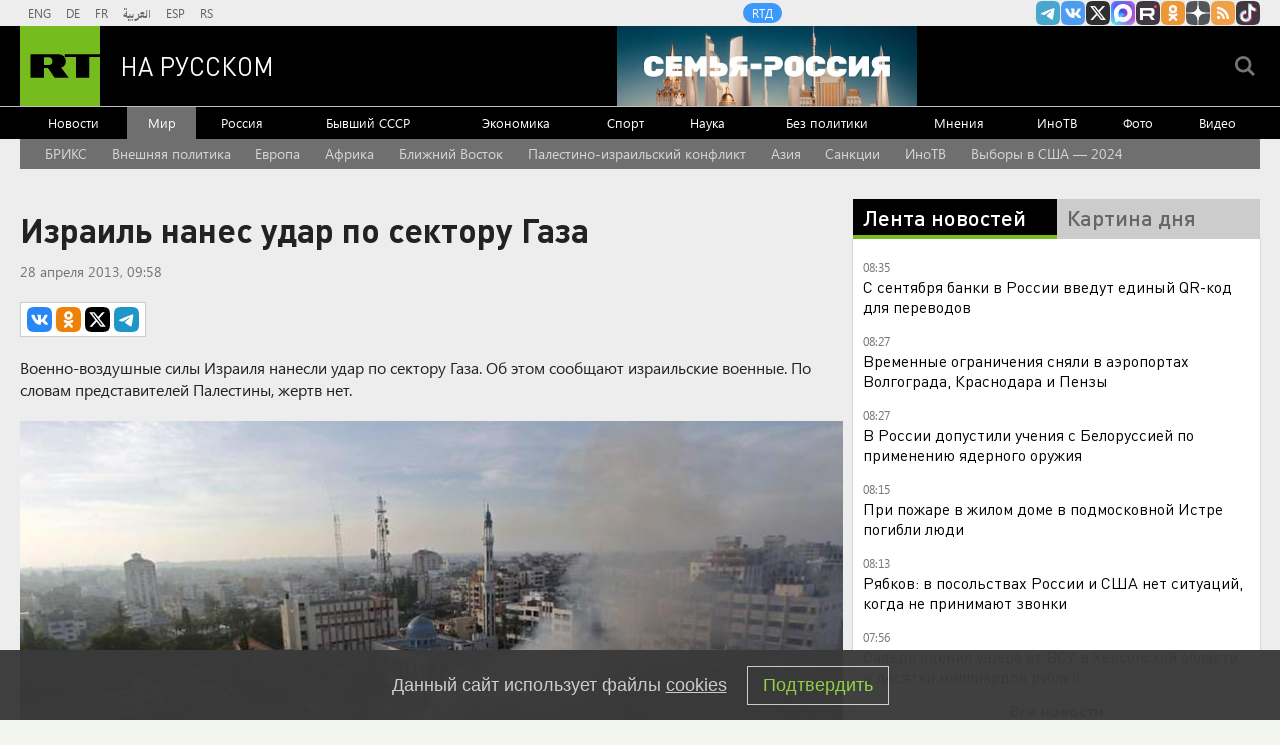

--- FILE ---
content_type: text/html; charset=UTF-8
request_url: https://russian.rt.com/article/8032
body_size: 17247
content:


        
                                                    <!DOCTYPE html><html prefix="og: http://ogp.me/ns#"  lang="ru"><head><meta charset="UTF-8"><meta name="msvalidate.01" content="36879475773792950F4872586A371571" /><meta name="apple-mobile-web-app-capable" content="no"><meta name="format-detection" content="telephone=yes"><meta name="viewport" content="width=device-width, initial-scale=1.0, user-scalable=yes"><meta name="HandheldFriendly" content="true"><meta name="MobileOptimzied" content="width"><meta http-equiv="cleartype" content="on"><meta name="navigation" content="tabbed" ><title>Израиль нанес удар по сектору Газа — РТ на русском</title><link rel="shortcut icon" href="/favicon.ico" type="image/x-icon" /><link rel="icon" href="/favicon.ico" type="image/x-icon" /><link rel="apple-touch-icon" href="/static/blocks/touch-icon/apple-touch-icon-precomposed.png"/><link rel="apple-touch-icon" sizes="72x72" href="/static/blocks/touch-icon/apple-touch-icon-72x72-precomposed.png" /><link rel="apple-touch-icon" sizes="114x114" href="/static/blocks/touch-icon/apple-touch-icon-114x114-precomposed.png" /><link rel="apple-touch-icon" sizes="144x144" href="/static/blocks/touch-icon/apple-touch-icon-144x144-precomposed.png" /><meta name="description" content="Израиль нанес удар по сектору Газа - Читайте подробнее на сайте РТ на русском." /><meta property="fb:pages" content="240228462761886" /><meta name="google-site-verification" content="GYFQiVoLOXGoiBZb6BPk_PoFj173iKc7_nZ1eG1k-x4"><meta property="og:site_name" content="RT на русском" /><meta property="og:locale" content="ru_RU" /><meta property="og:type" content="article" /><meta property="og:title" content="Израиль нанес удар по сектору Газа" /><meta property="og:url" content="https://russian.rt.com/article/8032" /><meta property="og:description" content="Военно-воздушные силы Израиля нанесли удар по сектору Газа. Об этом сообщают израильские военные. По словам представителей Палестины, жертв нет." /><link rel="amphtml" href="https://russian.rt.com/article/8032/amp"><meta name="twitter:title" content="Израиль нанес удар по сектору Газа" /><meta name="spotim:recommended_page" content="false"/><meta name="published_time_telegram" content="2013-04-28T09:58:35+04:00" /><meta property="og:image" content="https://mf.b37mrtl.ru/russian/images/5/2/9/529be6504f9ab187efa7f6713579ec0ef3bd0143_article.jpg"/><meta property="og:image:type" content="image/jpeg" /><meta property="og:image:width" content="840" /><meta property="og:image:height" content="450" /><meta name="twitter:image" content="https://mf.b37mrtl.ru/russian/images/5/2/9/529be6504f9ab187efa7f6713579ec0ef3bd0143_article.jpg" /><meta name="yandex-verification" content="7259b709c9950c63" /><meta name="twitter:site" content="@RT_russian" /><meta name="twitter:card" content="summary_large_image"><meta name="twitter:app:name:iphone" content="iphone" /><meta name="twitter:app:id:iphone" content="iphone" /><meta name="twitter:app:url:iphone" content="url" /><meta name="twitter:app:name:ipad" content="ipad" /><meta name="twitter:app:id:ipad" content="ipad" /><meta name="twitter:app:url:ipad" content="url" /><meta name="twitter:app:name:googleplay" content="googleplay" /><meta name="twitter:app:id:googleplay" content="googleplay" /><meta name="twitter:app:url:googleplay" content="googleplay" /><meta name="apple-itunes-app" content="app-id=649316948, app-argument=russianrtnews://articles/8032" /><script type="text/javascript">(window.Image ? (new Image()) : document.createElement('img')).src = 'https://vk.com/rtrg?p=VK-RTRG-109324-1Xxct';</script><meta name="mediator_theme" content="Мир" /><meta name="mediator" content="8032" /><meta name="mediator_published_time" content="2013-04-28T09:58:35+04:00" /><!-- rev-hash --><link rel="stylesheet" href="https://ru.russiatoday.com/static/css/template.min.css?v=05202210_1965"/><!-- end --><link rel="stylesheet" href="https://ru.russiatoday.com/static/css/label.css?v=21"/><script src="https://yandex.ru/ads/system/header-bidding.js" async></script><script>
                    if(typeof _adv == 'undefined') var _adv = {};
                    _adv.section = 'ussr';
                    _adv.account = 258144;
                    _adv.place = {
                        'billboard': {
                            ownerId: _adv.account,
                            containerId: 'billboard',
                            params: {
                                pp: 'g',
                                ps: window.innerWidth > 846 ? 'cowp' : 'coww',
                                p2: 'y',
                                puid1: 'world'
                            }
                        },
                        'ad300x600_t': {
                            ownerId: _adv.account,
                            containerId: 'ad300x600_t',
                            params: {
                                pp: 'h',
                                ps: window.innerWidth > 1024 ? 'cowp' : 'coww',
                                p2: 'fsyt',
                                puid1: 'world'
                            }
                        },
                        'ad300x600_b': {
                            ownerId: _adv.account,
                            containerId: 'ad300x600_b',
                            params: {
                                pp: 'i',
                                ps: window.innerWidth > 1024 ? 'cowp' : 'coww',
                                p2: 'fsyt',
                                puid1: 'world'
                            }
                        },
                        'leaderboard': {
                            ownerId: _adv.account,
                            containerId: 'leaderboard',
                            params: {
                                pp: 'smx',
                                ps: window.innerWidth > 846 ? 'cowp' : 'coww',
                                p2: window.innerWidth > 846 ? 'y' : 'fsyt',
                                puid1: 'world'
                            }
                        },
                        'adhesion': {
                            ownerId: _adv.account,
                            containerId: 'adhesion',
                            params: {
                                pp: 'i',
                                ps: window.innerWidth > 846 ? 'cowp' : 'coww',
                                p2: 'y',
                                puid1: 'world'
                            }
                        },
						'first_b':{
                            ownerId: _adv.account,
                            containerId: 'first_b',
                            params: {
                                pp: 'h',
                                ps: window.innerWidth < 846 ? 'coww' : null,
                                p2: 'iljr',
                                puid1: 'world'
                            }
						},
						'b_comment':{
                            ownerId: _adv.account,
                            containerId: 'b_comment',
                            params: {
                             pp:'h',
                             ps:window.innerWidth > 846 ? 'cowp' : 'coww',
                             p2:'imai',
                                puid1: 'world'
                            }
						},
						'inpage':{
                            ownerId: _adv.account,
                            containerId: 'inpage',
                            params: {
                             pp:'g',
                             ps:window.innerWidth > 846 ? 'cowp' : 'coww',
                             p2:'jdas',
                                puid1: 'world'
							}
							},
						'sticky':{
                            ownerId: _adv.account,
                            containerId: 'sticky',
							type: 'floorAd',
							params:{
							pp: 'g',
							ps: window.innerWidth > 846 ? 'null' : 'coww',
							p2: 'ixri', 
                            puid1: 'world'
                            }	
						},
						'wd':{
                            ownerId: _adv.account,
                            containerId: 'wd',
							params:{
                                pp: 'h',
                                ps: 'cowp',
                                p2: 'gqqu', 
                                puid1: 'world'						
                            }
					    }
                    };

                    _adv.adfox_hb = window.innerWidth > 846 ? {
                        biddersMap: {"myTarget": "2318746","adfox_yandex_waste.recycling":"2949349","sparrow":"3405588","gnezdo":"3448945"},
                        adUnits: [{
                            "code": _adv.place['ad300x600_t'].containerId,
                            "codeType": "combo",
							"sizes": [[300,250],[300,300],[240,400],[300,600],[345,290],[356,200],[320,420]],
                            "bids": [ {
                                "bidder": "myTarget",
                                "params": {
                                    "placementId": "1239261",
									 "additional": {
                                     "fpid": "window.rb_sync.id || ''"
                                       }
									}
							}  ,{
								"bidder": "adfox_yandex_waste.recycling",
								"params": {
                                    "placementId": "1259",
								"p1": "dbpsk",
								"p2": "hqjl",
								
                                }
								}
                            
                            ]
                        },{
                            "code": _adv.place['inpage'].containerId,
                            "codeType": "combo",
							"sizes": [[820,500],[820,250],[700,400],[700,300]],
                            "bids": [ {
								"bidder": "myTarget",
								"params": {
								  "placementId": "1700737"
								}
							  },{
								"bidder": "adfox_yandex_waste.recycling",
								"params": {
                                    "placementId": "5255",
								"p1": "dbpsk",
								"p2": "hqjl",
								
                                }
								},
								
                        {
                            "bidder": "gnezdo",
                            "params": {
                                "placementId": "370730"
                            }
                        },
                        {
                            "bidder": "sparrow",
                            "params": {
                                "placementId": "175073"
                            }
                        }
                            ]
                        },
						{
                            "code": _adv.place['b_comment'].containerId,
                            "codeType": "combo",
							"sizes": [[970,250],[720,240],[790,210],[700,400],[600,480],[460,260]],
                            "bids": [ {
                                "bidder": "myTarget",
                                "params": {
                                    "placementId": "1267164",
									 "additional": {
                                     "fpid": "window.rb_sync.id || ''"
                                       }
									}
                                }
                            ]
                        },
						{
                            "code": _adv.place['ad300x600_b'].containerId,
                            "codeType": "combo",
							"sizes": [[300,600],[300,250],[240,400],[300,300],[345,290],[356,200],[320,420]],
                            "bids": [ {
                                "bidder": "myTarget",
                                "params": {
                                    "placementId": "1239368",
									 "additional": {
                                     "fpid": "window.rb_sync.id || ''"
                                       }
									}
                                }
                            
                            ]
                        }],
						timeout: 500
					 }:{ 
					    biddersMap: {"myTarget": "2318746","adlook":"2949349","sparrow":"3405588","gnezdo":"3448945"},
                        adUnits: [ { 
                            "code": _adv.place['billboard'].containerId,
							"sizes": [[300,250],[300,300],[320,300]],
                            "bids": [
							{
                                "bidder": "myTarget",
                                "params": {"placementId": "1704921",
								 "additional": {
                                     "fpid": "window.rb_sync.id || ''"
                                       }
								}
                            }
                            ]
                        },
                        {
                            "code": _adv.place['ad300x600_t'].containerId,
                            "codeType": "combo",
							"sizes": [[300,250],[300,300],[240,400],[300,600],[320,250],[320,300],[320,420]],
                            "bids": [ {
                                "bidder": "myTarget",
                                "params": {
                                    "placementId": "1239368",
									 "additional": {
                                     "fpid": "window.rb_sync.id || ''"
                                       }
									}
                                }
                            
                            ]
                        },
						{
                            "code": _adv.place['inpage'].containerId,
                            "codeType": "combo",
							"sizes": [[320,500],[320,600],[320,250],[240,400],[320,300],[330,290],[320,420],[240,400],[320,420]],
                            "bids": [ {
								"bidder": "myTarget",
								"params": {
								  "placementId": "1700737"
								}
							  },
                        {
                            "bidder": "gnezdo",
                            "params": {
                                "placementId": "370731"
                            }
                        },
                        {
                            "bidder": "sparrow",
                            "params": {
                                "placementId": "175076"
                            }
                        }
                            ]
                        },
							{
                            "code": _adv.place['b_comment'].containerId,
                            "codeType": "combo",
						
							"sizes": [[320,450],[300,500],[300,250],[300,300],[240,400],[230,290],[320,420],[240,400],[280,420],[210,160]],
                            "bids": [ {
                                "bidder": "myTarget",
                                "params": {
                                    "placementId": "1267164",
									 "additional": {
                                     "fpid": "window.rb_sync.id || ''"
                                       }
									}
                                }
                            ]
                        },
                        {
                            "code": _adv.place['ad300x600_b'].containerId,
                            "codeType": "combo",
							"sizes": [[320,450],[300,500],[300,250],[300,300],[240,400],[230,290],[320,420],[240,400],[280,420],[210,160]],
                            "bids": [ {
                                "bidder": "myTarget",
                                "params": {
                                    "placementId": "1239388",
									 "additional": {
                                     "fpid": "window.rb_sync.id || ''"
                                       }
									}
                                }
                            ]
                        },{
							"code": _adv.place["sticky"].containerId,
							"codeType": "combo",
							"sizes": [[320,200],[350,200],[400,200]],
							"bids": [
							  {
								"bidder": "myTarget",
								"params": {
								  "placementId": "1700809"
								}
							  },
                        {
                            "bidder": "gnezdo",
                            "params": {
                                "placementId": "370729"
                            }
                        },
                        {
                            "bidder": "sparrow",
                            "params": {
                                "placementId": "175079"
                            }
                        }
							]
						  }],
                        timeout: 1000
                    };
                    window.YaHeaderBiddingSettings =_adv.adfox_hb;
                </script><script>window.yaContextCb = window.yaContextCb || []</script><script src="https://yandex.ru/ads/system/context.js" async></script><link rel="canonical" href="https://russian.rt.com/article/8032"/><script>
            window.RT_IMAGE_MEDIA_URL = 'https://mf.b37mrtl.ru/russian'
        </script><script async src="https://jsn.24smi.net/smi.js"></script><script async src="https://widget.sparrow.ru/js/embed.js"></script><script defer src="https://setka.news/scr/versioned/bundle.0.0.3.js"></script><link href="https://setka.news/scr/versioned/bundle.0.0.3.css" rel="stylesheet" /></head><body><script type="application/ld+json">
        {
            "@context": "http://schema.org",
            "@type": "Organization",
            "url": "https://russian.rt.com",
            "logo": "https://russian.rt.com/static/img/logo112x112.png",
            "name": "RT на Русском",
            "legalName": "Автономная некоммерческая организация \"ТВ-Новости\"",
            "sameAs": [
                "https://vk.com/rt_russian",
                "https://twitter.com/RT_russian",
                "http://ttttt.me/rt_russian",
                "https://www.youtube.com/user/rtrussian",
                "https://ok.ru/rtrussian",
                "https://rt-russian.livejournal.com/",
                "https://chats.viber.com/rtrussian/en",
                "http://social.rt.com/"
            ],
            "potentialAction": {
                "@type": "SearchAction",
                "target": "https://russian.rt.com/search?q={search_term_string}",
                "query-input": "required name=search_term_string"
            }
        }
    </script><script type="application/ld+json">
    {
        "@context": "http://schema.org",
        "@type": "NewsArticle",
        "mainEntityOfPage": {
            "@type": "WebPage",
            "@id": "https://russian.rt.com/article/8032"
        },
        "headline": "Израиль нанес удар по сектору Газа",
        "image": [{
            "@type": "ImageObject",
            "url": "https://mf.b37mrtl.ru/russian/images/5/2/9/529be6504f9ab187efa7f6713579ec0ef3bd0143_article.jpg",
            "height": 576,
            "width": 1024
        }],
                        "author": {
                        "@type": "Organization",
            "name": "RT на Русском"
                    },
        "datePublished": "2013-04-28T09:58:35+04:00",
        "dateModified": "2015-09-17T17:14:53+03:00",
        "publisher": {
            "@type": "Organization",
            "name": "RT на Русском",
            "logo": {
                "@type": "ImageObject",
                "url": "https://russian.rt.com/static/img/logo112x112.png"
            }
        },
        "description": "Военно-воздушные силы Израиля нанесли удар по сектору Газа. Об этом сообщают израильские военные. По словам представителей Палестины, жертв нет."
    }
    </script><div style="position: fixed; left: -9999px;"><!--LiveInternet counter--><a href="https://www.liveinternet.ru/click;RTNEWS" 
target="_blank"><img id="licntD91E" width="31" height="31" style="border:0" 
title="LiveInternet" 
src="[data-uri]" 
alt=""/></a><script>(function(d,s){d.getElementById("licntD91E").src=
"https://counter.yadro.ru/hit;RTNEWS?t44.6;r"+escape(d.referrer)+
((typeof(s)=="undefined")?"":";s"+s.width+"*"+s.height+"*"+
(s.colorDepth?s.colorDepth:s.pixelDepth))+";u"+escape(d.URL)+
";h"+escape(d.title.substring(0,150))+";"+Math.random()})
(document,screen)</script><!--/LiveInternet--></div><script>
        var RT_HOST_URL = window.RT_HOST_URL || {};
        RT_HOST_URL.hostUrl = "https://russian.rt.com";
    </script><div class="layout  "><div class="layout__header" id="layout__header"><div class="header js-header" id="header"><div class="header__section header__section_gray"><div class="header__content"><div class="header__social"><div class="socials "><ul class="socials__row "><li class="socials__item "><a href="//ttttt.me/rt_russian" class="socials__link socials__link_telegram" target="_blank">
                    Канал RT на Telegram.me
                </a></li><li class="socials__item "><a href="//vk.com/rt_russian" class="socials__link socials__link_vkontakte" target="_blank">
                    RT на русском Вконтакте
                </a></li><li class="socials__item "><a href="//twitter.com/RT_russian" class="socials__link socials__link_xtwitter" target="_blank">
                    Twitter RT Russian
                </a></li><li class="socials__item "><a href="//max.ru/RT" class="socials__link socials__link_max" target="_blank">
                    Канал RT на Max.ru
                </a></li><li class="socials__item "><a href="//rutube.ru/u/rtrussian/" class="socials__link socials__link_rutube" target="_blank">
                    RT на русском в rutube
                </a></li><li class="socials__item "><a href="//ok.ru/rtrussian" class="socials__link socials__link_odnoklassniki" target="_blank">
                    RT на русском группа на Одноклассники.ru
                </a></li><li class="socials__item "><a href="//dzen.ru/russian.rt.com" class="socials__link socials__link_yandex-zen" target="_blank">
                    RT на русском в Дзен
                </a></li><li class="socials__item "><a href="/rss" class="socials__link socials__link_rss" target="_blank">
                    rss
                </a></li><li class="socials__item "><a href="//www.tiktok.com/@russian_rt" class="socials__link socials__link_tiktok" target="_blank">
                    RT на русском в TikTok
                </a></li></ul></div></div><div class="header__langs"><div class="langs"><div class="nav langs__nav "><ul class="nav__row nav__row_langs"><li class="nav__row-item nav__row-item_lang"><a class="nav__link nav__link_lang  link" href="//swentr.site/" target="_blank"  >

                            ENG

                        </a></li><li class="nav__row-item nav__row-item_lang"><a class="nav__link nav__link_lang  link" href="//de.rt.com/" target="_blank"  >

                            DE

                        </a></li><li class="nav__row-item nav__row-item_lang"><a class="nav__link nav__link_lang  link" href="//francais.rt.com/" target="_blank"  >

                            FR

                        </a></li><li class="nav__row-item nav__row-item_lang"><a class="nav__link nav__link_lang  link" href="//arabic.rt.com/" target="_blank"  >

                            العربية

                        </a></li><li class="nav__row-item nav__row-item_lang"><a class="nav__link nav__link_lang  link" href="//actualidad.rt.com/" target="_blank"  >

                            ESP

                        </a></li><li class="nav__row-item nav__row-item_lang"><a class="nav__link nav__link_lang  link" href="//rt.rs/" target="_blank"  >

                            RS

                        </a></li></ul></div></div></div><div class="header__media-projects"><div class="nav nav_media-projects "><ul class="nav__row nav__row_media-projects"><li class="nav__row-item nav__row-item_media-projects"><a class="nav__link nav__link_media-projects  link" href="//doc.rt.com/"  target="_blank" >

                            RTД

                        </a></li></ul></div></div><div class="clears-mh"></div></div></div><div class="header__section header__section_border-bottom_gray"><div class="header__content"><div class="header__logo"><a class="logo " href="/"><span class="logo__image">RT</span><span class="logo__text">На русском</span></a></div><div class="header__trend-donbass"><a href="/world/video/1560468-semya-rossiya-deti-franciya-obrazovanie" class="header__trend-donbass_bgi" aria-label="Семья - Россия"></a></div><div class="header__seach-form"><form name="search" class="search header__search-form_js" action="/search" ><div class="search__wrapper search__submit-top"><input class="search__submit" type="checkbox" value="Поиск" id="search__submit-top" /><label class="search__submit-label search_label_js-top" for="search__submit-top" ></label><input class="search__submit-label search__submit-label_header" type="submit" value="Поиск" /><div class="search__text" ><input type="text" id="search_input_field-top" name="q" value="" maxlength="100" /></div></div></form></div><ul class="mobile-nav"><li class="mobile-nav__item"><a class="js-mobile-element-nav mobile-nav__link mobile-nav__link_search">Search</a></li><li class="mobile-nav__item"><a class="js-mobile-element-nav mobile-nav__link mobile-nav__link_menu">Menu mobile</a></li></ul></div></div><div class="header__section" id="header-nav"><div class="header__content"><div class="nav  nav_header"><ul class="nav__row nav__row_center"><li class="nav__row-item nav__row-item_header"><a class="nav__link nav__link_header  link" href="/news"   >

                            Новости

                        </a></li><li class="nav__row-item nav__row-item_header"><a class="nav__link nav__link_header nav__link_header_active link" href="/world"   >

                            Мир

                        </a></li><li class="nav__row-item nav__row-item_header"><a class="nav__link nav__link_header  link" href="/russia"   >

                            Россия

                        </a></li><li class="nav__row-item nav__row-item_header"><a class="nav__link nav__link_header  link" href="/ussr"   >

                            Бывший СССР

                        </a></li><li class="nav__row-item nav__row-item_header"><a class="nav__link nav__link_header  link" href="/business"   >

                            Экономика

                        </a></li><li class="nav__row-item nav__row-item_header"><a class="nav__link nav__link_header  link" href="/sport"   >

                            Спорт

                        </a></li><li class="nav__row-item nav__row-item_header"><a class="nav__link nav__link_header  link" href="/science"   >

                            Наука

                        </a></li><li class="nav__row-item nav__row-item_header"><a class="nav__link nav__link_header  link" href="/nopolitics"   >

                            Без политики

                        </a></li><li class="nav__row-item nav__row-item_header"><a class="nav__link nav__link_header  link" href="/opinion"   >

                            Мнения

                        </a></li><li class="nav__row-item nav__row-item_header"><a class="nav__link nav__link_header  link" href="/inotv"  target="_blank" >

                            ИноТВ

                        </a></li><li class="nav__row-item nav__row-item_header"><a class="nav__link nav__link_header  link" href="/foto"   >

                            Фото

                        </a></li><li class="nav__row-item nav__row-item_header"><a class="nav__link nav__link_header  link" href="/video"   >

                            Видео

                        </a></li></ul></div></div></div><div class="header__section header__trend-donbass_section"><a href="/trend/355231-donbass">Спецоперация на Украине</a></div></div></div><div class="layout__popular-trends"><div class="layout__control-width"><div class="nav nav_popular-trends"><ul class="nav__row nav__row_popular-trends "><li class="nav__row-item nav__row-item_popular-trends"><a class="nav__link nav__link_popular-trends" href="/trend/1373527-brics" data-trends-link="66f2bd7202e8bd0bf1047932">
                            БРИКС
                        </a></li><li class="nav__row-item nav__row-item_popular-trends"><a class="nav__link nav__link_popular-trends" href="/trend/335105-vneshnyaya-politika" data-trends-link="5835d35ec46188a6798b493b">
                            Внешняя политика
                        </a></li><li class="nav__row-item nav__row-item_popular-trends"><a class="nav__link nav__link_popular-trends" href="/trend/335114-evropa" data-trends-link="5835d52fc46188aa738b47f4">
                            Европа
                        </a></li><li class="nav__row-item nav__row-item_popular-trends"><a class="nav__link nav__link_popular-trends" href="/trend/365491-afrika" data-trends-link="58bd1142c46188bf128b458c">
                            Африка
                        </a></li><li class="nav__row-item nav__row-item_popular-trends"><a class="nav__link nav__link_popular-trends" href="/trend/335108-blizhnii-vostok" data-trends-link="5835d446c46188aa738b47ee">
                            Ближний Восток
                        </a></li><li class="nav__row-item nav__row-item_popular-trends"><a class="nav__link nav__link_popular-trends" href="/trend/1215841-izrail-palestina-konflikt" data-trends-link="6527c29002e8bd256d4a042e">
                            Палестино-израильский конфликт
                        </a></li><li class="nav__row-item nav__row-item_popular-trends"><a class="nav__link nav__link_popular-trends" href="/trend/336983-aziya" data-trends-link="583d8b92c36188b90a8b46f8">
                            Азия
                        </a></li><li class="nav__row-item nav__row-item_popular-trends"><a class="nav__link nav__link_popular-trends" href="/trend/346584-sankcii" data-trends-link="586638cac46188666a8b48e1">
                            Санкции
                        </a></li><li class="nav__row-item nav__row-item_popular-trends"><a class="nav__link nav__link_popular-trends" href="/trend/1366846-inotv" data-trends-link="66e014fb02e8bd25520abfa2">
                            ИноТВ
                        </a></li><li class="nav__row-item nav__row-item_popular-trends"><a class="nav__link nav__link_popular-trends" href="/trend/1072749-vybory-ssha-2024" data-trends-link="636e3c81ae5ac9474044dd71">
                            Выборы в США — 2024
                        </a></li></ul></div></div></div><div class="layout__wrapper layout__wrapper_article-page"><div class="layout__breaking "></div><div class="layout__banners rows__bottom"><div id="billboard" style="max-width: 1240px; margin: 0 auto; display: table;"></div><script type="text/javascript">
                    window.yaContextCb.push(() => {
                        Ya.adfoxCode.createAdaptive(_adv.place['billboard'],
                        ['desktop', 'phone'],
                        {
                            phoneWidth: 846,
                            isAutoReloads: false
                        });
                    });
                </script></div><div class="layout__content "><div class="layout__rows"><div class="rows rows_article-page"><div class="rows__column rows__column_article-page_left"><div class="column"><div class="flex-news-block"><div class="column__row"><div class="article article_article-page"><h1 class="article__heading article__heading_article-page">Израиль нанес удар по сектору Газа</h1><div class="article__date-autor-shortcode article__date-author-shortcode_article-page"><div class="article__date article__date_article-page"><time class="date" datetime="2013-04-28 09:58">
		28 апреля 2013, 09:58
	</time></div><div class="article__label"></div></div><div class="article__share article__share_article-page"><script>
        var RT = window.RT || {};
        RT.yaShare = true;
    </script><script async src="/static/js/social.min.js?v=16025296271"></script><div class="social-container"
     data-buttons="vk, ok, xtwitter, telegram"
     data-counters></div></div><div class="article__summary article__summary_article-page js-mediator-article">Военно-воздушные силы Израиля нанесли удар по сектору Газа. Об этом сообщают израильские военные. По словам представителей Палестины, жертв нет.</div><div class="article__cover article__cover_article-page"><img src="https://mf.b37mrtl.ru/russian/images/5/2/9/529be6504f9ab187efa7f6713579ec0ef3bd0143_article.jpg" alt="Израиль нанес удар по сектору Газа" class="article__cover-image "><ul class="article__cover-description "><li class="article__cover-source ">
                                AFP
                            </li></ul></div><div class="article__facebook article__facebook_article-page"></div><div class="article__text article__text_article-page js-mediator-article"><p>Сообщается, что ВВС обстреляли склад с оружием и тренировочный лагерь в ответ на ракетный обстрел юга Израиля движением ХАМАС.</p><p>Еще в начале ноября прошлого года после восьмидневного конфликта было достигнуто соглашение о прекращении огня между Израилем и сектором Газа.</p><p>Тем не менее перемирие было нарушено в 3 апреля, после авиаудара Израиля по сектору Газа.</p><p>Тогда официальные представители полиции и израильской армии сообщили о том, что причиной для этого послужил обстрел юга Израиля ракетами, выпущенными якобы со стороны сектора Газа.</p></div><div class="error-on-page"><a id="error-on-page-link" class="error-on-page__link">Ошибка в тексте?</a> Выделите её и нажмите &laquo;Ctrl + Enter&raquo;</div><div class="follows-channel follows-channel_top-middle follows-channel_max"><div class="follows-channel__content">Подписывайтесь на наш канал в <a href="https://max.ru/RT" target="_blank">MAX</a></div></div><div class="article__tags-trends article__tags-trends_article-page tags-trends"><div class="tags-trends__wrapper"><a class="tags-trends__link link link_underline_color" rel="tag" href="/tag/izrail">
                                Израиль
                            </a><a class="tags-trends__link link link_underline_color" rel="tag" href="/tag/sektor-gaza">
                                Сектор Газа
                            </a><a class="tags-trends__link link link_underline_color" rel="tag" href="/tag/v-mire">
                                В мире
                            </a></div></div></div></div><div class="comments"><div class="comments__wrapper"><!-- Remark42 Comments Widget --><div id="remark42"></div><noscript>You use your browser with disabled JavaScript. Please enable JavaScript for comments.</noscript><!-- /Remark42 Comments Widget --><script>
              window.remark_config = {
                host: "https://russian.rt.com/api/comments",
                site_id: 'rtrussian',
                components: ['embed'],
                url: 'https://russian.rt.com/article/8032',
                page_title: 'Израиль нанес удар по сектору Газа',
                max_shown_comments: 10,
                theme: 'light',
                locale: 'ru',
              }
            </script><script type="text/javascript">
              !function (e, n) {
                for (var o = 0; o < e.length; o++) {
                  var r = n.createElement("script"),
                  c = ".js",
                  d = n.head || n.body;
                  "noModule" in r ? (r.type = "module", c = ".mjs") : r.async = !0,
                  r.defer = !0,
                  r.src = remark_config.host + "/web/" + e[o] + c,
                  d.appendChild(r)
                }
              }(remark_config.components || ["embed"], document);
            </script></div></div><style type="text/css">
          .CommentsAlert {
            background: #FFF;
            padding: 12px;
            width: 100%;
            margin-bottom: 20px;
            font-size: 16px;
            box-sizing: border-box;
            border-radius: 6px;
          }
          .comments__wrapper .button {
            text-align: center;
          }
        </style><div id="page_in"><div id="inpage"></div></div><script>
		var bninp = document.createElement('script');
        bninp.type = 'text/javascript';
        bninp.async = true;
        bninp.src = 'https://cdn.russiatoday.com/scripts/adfox/inpage_2.js';
        bninp.charset = 'utf-8';
        var head = document.getElementsByTagName('head')[0];
        head.appendChild(bninp);
	</script><div id="first_b"></div><script>
		window.yaContextCb.push(() => {
			Ya.adfoxCode.createAdaptive(_adv.place['first_b'],
			['phone'],
			{
				phoneWidth: 846,
				isAutoReloads: false
			});
		});
	</script><div class="column__row"><div id="unit_90702" class="rt--partner-block rt--partner--smi2"><a href="http://smi2.ru/">Новости smi2.ru</a></div><script type="text/javascript" charset="utf-8">
  (function() {
    var sc = document.createElement('script'); sc.type = 'text/javascript'; sc.async = true;
    sc.src = '//smi2.ru/data/js/90702.js'; sc.charset = 'utf-8';
    var s = document.getElementsByTagName('script')[0]; s.parentNode.insertBefore(sc, s);
  }());
</script></div><div class="column__row"><div class="smi24__informer smi24__auto" data-smi-blockid="17123"></div><script>(window.smiq = window.smiq || []).push({});</script><div class="smi24__informer smi24__auto" data-smi-blockid="26790"></div><script>(window.smiq = window.smiq || []).push({});</script></div><div class="column__row"><!—head --><script async src="https://widget.sparrow.ru/js/embed.js"></script><!--body --><!-- Sparrow --><div class="sparrow-banner" style=" 
    padding: 10px;
    background-color: #fff;
    margin: 15px 0;
"><script type="text/javascript" data-key="b44f85da0de2acd0dfb9218c239570b9">
        if (window.innerWidth <= 864) {
            (function(w, a) {
                (w[a] = w[a] || []).push({
                    'script_key': 'b44f85da0de2acd0dfb9218c239570b9',
                    'settings': {
                        'sid': 10616
                    }
                });
                if(window['_Sparrow_embed']){
                window['_Sparrow_embed'].initWidgets();
                }
            })(window, '_sparrow_widgets');
        }
    </script></div><style>
    @media (min-width: 865px) {
        .sparrow-banner {
            display: none;
        }
    }
</style><!-- /Sparrow --></div><div class="column__row"><div id="infox_22316"></div><script type="text/javascript"> 
    (function(w, d, n, s, t) {
        w[n] = w[n] || [];
        w[n].push(function() {
            INFOX22316.renderTo("infox_22316");
        });
        t = d.getElementsByTagName("script")[0];
        s = d.createElement("script");
        s.type = "text/javascript";
        s.src = "//rb.infox.sg/infox/22316";
        s.async = true;
        t.parentNode.insertBefore(s, t);
    })(this, this.document, "infoxContextAsyncCallbacks22316");
</script></div><div class="column__row"><div class="flex-news-block"><div class="today-media today-media_article" id="today-media-article"><strong class="today-media__heading today-media__heading_article">Сегодня в СМИ</strong><div id="mediametrics" class="today-media__content today-media__content_article"><script>
					if (window.innerWidth > 864) {
						function callbackJsonpMediametrics(data) {
							var result = '<ul class="today-media__rows today-media__rows_article">',
								src;
							for(var i = 0; i < 3; i += 1) {
								src = "https://mediametrics.ru/images/" + data[i].id.slice(0, data[i].id.length-4) + "/" + data[i].id + "-420.jpg";
								result += '<li class="today-media__item today-media__item_article"><a class="link" href="' + data[i].link + '" target="_blank">';
								result += '<div class="today-media__cover today-media__cover_article cover"><div class="cover__media cover__media_ratio"><img class="cover__image cover__image_ratio" src="' + src + '" alt="' + data[i].title + '"></div></div>';
								result += '<span class="today-media__title today-media__title_article">' + data[i].title + '</span>';
								result += '</a></li>';
							}
							result += '</ul>';
							document.getElementById("mediametrics").innerHTML=result;
						}
						(function() {
							var script = document.createElement('script');
							script.src = 'https://mediametrics.ru/partner/inject/online.jsonp.ru.js';
							document.getElementsByTagName("body")[0].appendChild(script);
						}());
					}
				</script></div></div></div></div><div class="column__row column__row_plista"><div id="wd"></div><script type="text/javascript">
        window.yaContextCb.push(() => {
            Ya.adfoxCode.createAdaptive(_adv.place['wd'],
            ['desktop', 'phone'],
            {
                phoneWidth: 846,
                isAutoReloads: false
            });
        });
    </script></div><div id="b_comment"></div><script>
        window.yaContextCb.push(() => {
            Ya.adfoxCode.createAdaptive(_adv.place['b_comment'],
            ['desktop', 'phone'],
            {
                phoneWidth: 846,
                isAutoReloads: false
            });
        });
    </script></div><style>
                                #adhesion>div {
                                    margin: 4% auto;
                                }
                            </style><div id="adhesion"><script type="text/javascript">
                                    window.yaContextCb.push(() => {
                                        Ya.adfoxCode.createScroll(_adv.place['adhesion']);
                                    })
                                </script></div></div></div><div class="rows__column rows__column_article-page_right"><div class="column"><div class="column__content column__content_article-page_right"><div class="column__row column__row_article-page_right column__row_article-page_right-1 "><ul class="tabs"><li class="tabs__item tabs__item_active tabs__item_1 tabs__item_right">
            Лента новостей
        </li><li class="tabs__item tabs__item_2 tabs__item_right">
            Картина дня
        </li></ul><div class="tabs__content tabs__content_active tabs__content_1"><div class="listing
        listing_short-news
        "  ><div class="listing__content listing__content_short-news  "><ul class="listing__rows listing__rows_short-news "><li class="listing__column  listing__column_short-news "><div class="listing__card  listing__card_short-news "><div
      class="card
        
        card_short-news
        card_not-cover
        "><div
        class="card__date card__date_short-news card__date_not-cover ">

      
              08:35
      
    </div><div class="card__heading
            card__heading_short-news card__heading_not-cover
            
            
            "><a class="link link_color " href="/russia/news/1587362-bank-qr-kod-perevod">
        С сентября банки в России введут единый QR-код для переводов
      </a></div></div></div></li><li class="listing__column  listing__column_short-news "><div class="listing__card  listing__card_short-news "><div
      class="card
        
        card_short-news
        
        "><div
        class="card__date card__date_short-news  ">

      
              08:27
      
    </div><div class="card__heading
            card__heading_short-news 
            
            
            "><a class="link link_color " href="/russia/news/1587358-aeroport-rossiya-ogranicheniya-snyaty">
        Временные ограничения сняли в аэропортах Волгограда, Краснодара и Пензы
      </a></div></div></div></li><li class="listing__column  listing__column_short-news "><div class="listing__card  listing__card_short-news "><div
      class="card
        
        card_short-news
        card_not-cover
        "><div
        class="card__date card__date_short-news card__date_not-cover ">

      
              08:27
      
    </div><div class="card__heading
            card__heading_short-news card__heading_not-cover
            
            
            "><a class="link link_color " href="/world/news/1587357-yadernoe-oruzhie-ucheniya">
        В России допустили учения с Белоруссией по применению ядерного оружия
      </a></div></div></div></li><li class="listing__column  listing__column_short-news "><div class="listing__card  listing__card_short-news "><div
      class="card
        
        card_short-news
        
        "><div
        class="card__date card__date_short-news  ">

      
              08:15
      
    </div><div class="card__heading
            card__heading_short-news 
            
            
            "><a class="link link_color " href="/russia/news/1587355-pozhar-moskovskaya-oblast">
        При пожаре в жилом доме в подмосковной Истре погибли люди
      </a></div></div></div></li><li class="listing__column  listing__column_short-news "><div class="listing__card  listing__card_short-news "><div
      class="card
        
        card_short-news
        
        "><div
        class="card__date card__date_short-news  ">

      
              08:13
      
    </div><div class="card__heading
            card__heading_short-news 
            
            
            "><a class="link link_color " href="/world/news/1587356-posolstvo-ssha-rossiya">
        Рябков: в посольствах России и США нет ситуаций, когда не принимают звонки
      </a></div></div></div></li><li class="listing__column  listing__column_short-news "><div class="listing__card  listing__card_short-news "><div
      class="card
        
        card_short-news
        
        "><div
        class="card__date card__date_short-news  ">

      
              07:56
      
    </div><div class="card__heading
            card__heading_short-news 
            
            
            "><a class="link link_color " href="/ussr/news/1587354-vsu-uscherb-herson">
        Сальдо оценил ущерб от ВСУ в Херсонской области в десятки миллиардов рублей
      </a></div></div></div></li></ul><div class="smi24__informer smi24__auto" data-smi-blockid="30000"></div><script>(window.smiq = window.smiq || []).push({});</script><div class="listing__button listing__button_short-news " data-href="/listing/type.News.tag.novosty-glavnoe/prepare/short-news/6/1" ><div class="button"><a class="button__item link link_color" href="/news" >
            Все новости
        </a></div></div></div></div></div><div class="tabs__content tabs__content_2"><div class="listing
        listing_picture-of-day
        "  ><div class="listing__content listing__content_picture-of-day  "><ul class="listing__rows listing__rows_picture-of-day "><li class="listing__column  listing__column_picture-of-day "><div class="listing__card  listing__card_picture-of-day "><div
      class="card
        
        card_picture-of-day
        
        "><div
          class="card__cover card__cover_picture-of-day                              "><div class="cover   "><div class="cover__media cover__media_ratio cover__media_bgi   " style="background-image: url(https://mf.b37mrtl.ru/russian/images/2026.01/thumbnail/6974d8baae5ac9702b6ca519.jpg)"><a href="/sport/article/1587184-bazhin-intervyu-kaminskii-loginov-borndalen" class="cover__link link cover__link_media"></a></div></div></div><div class="card__heading
            card__heading_picture-of-day 
            
            
            "><span class="card__informal card__informal_exclusive card__informal_picture-of-day">Эксклюзив RT</span><a class="link link_color " href="/sport/article/1587184-bazhin-intervyu-kaminskii-loginov-borndalen">
        «Главное, чтобы нам оставили порох и патроны»: Бажин — о развитии биатлона, работе с Каминским и встрече с Бьорндаленом
      </a></div><div class="card__spot-im-count card__spot-im-count_picture-of-day"><a class="spot-im-replies-href" href="/sport/article/1587184-bazhin-intervyu-kaminskii-loginov-borndalen#href_spot-im"><span class="spot-im-replies-count spot-im-above-min-count"
                data-post-id="article___1587184"></span></a></div></div></div></li><li class="listing__column  listing__column_picture-of-day "><div class="listing__card  listing__card_picture-of-day "><div
      class="card
        
        card_picture-of-day
        
        "><div
          class="card__cover card__cover_picture-of-day                  "><div class="cover   "><div class="cover__media cover__media_ratio cover__media_bgi   " style="background-image: url(https://mf.b37mrtl.ru/russian/images/2026.01/thumbnail/6974f5ba02e8bd192b75a519.jpg)"><a href="/world/article/1587222-kanada-ssha-grenlandiya-sistema-pro-politika" class="cover__link link cover__link_media"></a></div></div></div><div class="card__heading
            card__heading_picture-of-day 
            
            
            "><a class="link link_color " href="/world/article/1587222-kanada-ssha-grenlandiya-sistema-pro-politika">
        «В пику Трампу»: почему Канада выступила против размещения системы ПРО США «Золотой купол» в Гренландии
      </a></div><div class="card__spot-im-count card__spot-im-count_picture-of-day"><a class="spot-im-replies-href" href="/world/article/1587222-kanada-ssha-grenlandiya-sistema-pro-politika#href_spot-im"><span class="spot-im-replies-count spot-im-above-min-count"
                data-post-id="article___1587222"></span></a></div></div></div></li><li class="listing__column  listing__column_picture-of-day "><div class="listing__card  listing__card_picture-of-day "><div
      class="card
        
        card_picture-of-day
        
        "><div
          class="card__cover card__cover_picture-of-day                    "><div class="cover   "><div class="cover__media cover__media_ratio cover__media_bgi   " style="background-image: url(https://mf.b37mrtl.ru/russian/images/2026.01/thumbnail/6974d4e802e8bd22c35fd77e.jpg)"><a href="/world/article/1587185-pentagon-strategiya-ssha" class="cover__link link cover__link_media"></a></div></div></div><div class="card__heading
            card__heading_picture-of-day 
            
            
            "><a class="link link_color " href="/world/article/1587185-pentagon-strategiya-ssha">
        «Приоритеты смещаются с Запада на Восток»: о чём говорится в новой оборонной стратегии США
      </a></div><div class="card__spot-im-count card__spot-im-count_picture-of-day"><a class="spot-im-replies-href" href="/world/article/1587185-pentagon-strategiya-ssha#href_spot-im"><span class="spot-im-replies-count spot-im-above-min-count"
                data-post-id="article___1587185"></span></a></div></div></div></li><li class="listing__column  listing__column_picture-of-day "><div class="listing__card  listing__card_picture-of-day "><div
      class="card
        
        card_picture-of-day
        
        "><div
          class="card__cover card__cover_picture-of-day        "><div class="cover   "><div class="cover__media cover__media_ratio cover__media_bgi   " style="background-image: url(https://mf.b37mrtl.ru/russian/images/2026.01/thumbnail/6974a6e2ae5ac96e6b4c70bf.png)"><a href="/ussr/article/1587126-rossiya-starica-harkovskaya" class="cover__link link cover__link_media"></a></div></div></div><div class="card__heading
            card__heading_picture-of-day 
            
            
            "><a class="link link_color " href="/ussr/article/1587126-rossiya-starica-harkovskaya">
        В результате действий группировки войск «Север»: ВС России завершили освобождение Старицы в Харьковской области
      </a></div><div class="card__spot-im-count card__spot-im-count_picture-of-day"><a class="spot-im-replies-href" href="/ussr/article/1587126-rossiya-starica-harkovskaya#href_spot-im"><span class="spot-im-replies-count spot-im-above-min-count"
                data-post-id="article___1587126"></span></a></div></div></div></li><li class="listing__column  listing__column_picture-of-day "><div class="listing__card  listing__card_picture-of-day "><div
      class="card
        
        card_picture-of-day
        
        "><div
          class="card__cover card__cover_picture-of-day                          "><div class="cover   "><div class="cover__media cover__media_ratio cover__media_bgi   " style="background-image: url(https://mf.b37mrtl.ru/russian/images/2026.01/thumbnail/69724c9802e8bd69a86987b7.jpg)"><a href="/nopolitics/article/1586389-schelkunchik-chaikovskii-gofman" class="cover__link link cover__link_media"></a></div></div></div><div class="card__heading
            card__heading_picture-of-day 
            
            
            "><span class="card__informal card__informal_exclusive card__informal_picture-of-day">Эксклюзив RT</span><a class="link link_color " href="/nopolitics/article/1586389-schelkunchik-chaikovskii-gofman">
        «Музыка, волшебство, любовь»: как «Щелкунчик» Чайковского прославил имя Гофмана
      </a></div><div class="card__spot-im-count card__spot-im-count_picture-of-day"><a class="spot-im-replies-href" href="/nopolitics/article/1586389-schelkunchik-chaikovskii-gofman#href_spot-im"><span class="spot-im-replies-count spot-im-above-min-count"
                data-post-id="article___1586389"></span></a></div></div></div></li><li class="listing__column  listing__column_picture-of-day "><div class="listing__card  listing__card_picture-of-day "><div
      class="card
        
        card_picture-of-day
        
        "><div
          class="card__cover card__cover_picture-of-day                                                                "><div class="cover   "><div class="cover__media cover__media_ratio cover__media_bgi   " style="background-image: url(https://mf.b37mrtl.ru/russian/images/2026.01/thumbnail/69739e4d02e8bd149a714a85.jpg)"><a href="/world/article/1586895-zelenskii-davos-evropa" class="cover__link link cover__link_media"></a></div></div></div><div class="card__heading
            card__heading_picture-of-day 
            
            
            "><a class="link link_color " href="/world/article/1586895-zelenskii-davos-evropa">
        «Важно продать Украину»: что может стоять за упрёками Зеленского в адрес Европы
      </a></div><div class="card__spot-im-count card__spot-im-count_picture-of-day"><a class="spot-im-replies-href" href="/world/article/1586895-zelenskii-davos-evropa#href_spot-im"><span class="spot-im-replies-count spot-im-above-min-count"
                data-post-id="article___1586895"></span></a></div></div></div></li></ul></div></div></div></div><div class="column__row column__row_article-page_right column__row_article-page_right-2 "><div class="hide--partner--block smi2adblock-right smi2adblock-right_article-page" id="smi2adblock-right"><div id="smi2adblock_77365"><a href="http://smi2.net/">Новости СМИ2</a></div><script type="text/javascript">
          (function() {
            var sc = document.createElement('script'); sc.type = 'text/javascript'; sc.async = true;
            sc.src = '//news.smi2.ru/data/js/77365.js'; sc.charset = 'utf-8';
            var s = document.getElementsByTagName('script')[0]; s.parentNode.insertBefore(sc, s);
          }());
        </script></div></div><div class="column__row column__row_article-page_right column__row_article-page_right-3 "></div><div class="column__row column__row_article-page_right column__row_article-page_right-4 "><div id="infox_904" class="hide--partner--block"></div><script type="text/javascript">
    (function(w, d, n, s, t) {
        w[n] = w[n] || [];
        w[n].push(function() {
            INFOX904.renderTo("infox_904");
        });
        t = d.getElementsByTagName("script")[0];
        s = d.createElement("script");
        s.type = "text/javascript";
        s.src = "//rb.infox.sg/infox/904";
        s.async = true;
        t.parentNode.insertBefore(s, t);
    })(this, this.document, "infoxContextAsyncCallbacks904");
</script></div><div class="column__row column__row_article-page_right column__row_article-page_right-5 "><div class="column__cell column__cell_news24smi hide--partner--block"><div data-smi-blockid="15031" class="smi24__informer smi24__auto"></div><script type="text/JavaScript">
        (function() {
            var sm = document.createElement("script");
            sm.type = "text/javascript";
            sm.async = true;
            sm.src = "//jsn.24smi.net/smi.js";
            var s = document.getElementsByTagName("script")[0];
            s.parentNode.insertBefore(sm, s);})();
        </script></div></div><div class="column__row column__row_article-page_right column__row_article-page_right-6 "></div><div class="column__row column__row_article-page_right column__row_article-page_right-7 "><div class="adfox_placeholder" id="ad300x600_t" style="display: table;"></div><script type="text/javascript">
                    window.yaContextCb.push(() => {
                        Ya.adfoxCode.createScroll(_adv.place['ad300x600_t'],
                        ['desktop', 'phone'],
                        {
                            phoneWidth: 846,
                            isAutoReloads: false
                        });
                    });
                </script></div><div class="column__row column__row_article-page_right column__row_article-page_right-8 "><div class="adfox_placeholder" id="dzen_widget"></div><script>
            (function() {
                var dzen_root_element = document.getElementById('dzen_widget');
                var dzen_clon_element = document.createElement('div');
                
                if (window.innerWidth > 864) {
                    dzen_clon_element.id = 'adfox_164873243988284031';
                    dzen_root_element.appendChild(dzen_clon_element);

                    window.yaContextCb.push(()=>{
                        Ya.adfoxCode.createAdaptive({
                            ownerId: 258144,
                            containerId: 'adfox_164873243988284031',
                            params: {
                                pp: 'cdug',
                                ps: 'cowp',
                                p2: 'fsyt',
                                puid1: '',
                                puid2: '',
                                puid3: '',
                                puid4: '',
                                puid5: '',
                                puid63: ''
                            }
                        },
                        ['desktop', 'phone'],
                        {
                            phoneWidth: 846,
                            isAutoReloads: false
                        });
                    })
                } else {
                    dzen_clon_element.id = 'adfox_164873249848215687';
                    dzen_root_element.appendChild(dzen_clon_element);

                    window.yaContextCb.push(()=>{
                        Ya.adfoxCode.createAdaptive({
                            ownerId: 258144,
                            containerId: 'adfox_164873249848215687',
                            params: {
                                pp: 'cdug',
                                ps: 'coww',
                                p2: 'fsyt',
                                puid1: '',
                                puid2: '',
                                puid3: '',
                                puid4: '',
                                puid5: '',
                                puid63: ''
                            }
                        },
                        ['desktop', 'phone'],
                        {
                            phoneWidth: 846,
                            isAutoReloads: false
                        });
                    })
                }
            })();
        </script></div><div class="column__row column__row_article-page_right column__row_article-page_right-9 "><div style="margin-top: 20px;" class="js-setka-news" data-bid="123"></div></div><div class="column__row column__row_article-page_right column__row_article-page_right-10 "><div class="listing listing_foreign-press_right" data-component="Listing" onclick="return {
            template: {
                name: 'foreignPress',
                loadPath: 'https://cdnru.rt.com/static/js/modules/foreignPress.min.js',
                listing: {
                    modifiersCard: 'listing__card_foreign-press'
                },
                card: {
                    modifiersCover: 'card__cover_foreign-press_right',
                }
            },
            singlePage: {
               url: '/inotv/api/widgets/press.json' + '?_='+ parseInt(new Date().getTime() / 120000) /*добавляем раз в минуту новую переменую для кэша*/
            }
        };"></div></div><div class="column__row column__row_article-page_right column__row_article-page_right-11 column__row_adfox-bottom"><div class="js-sticky"><div class="js-sticky__content"><div class="adfox_placeholder" id="ad300x600_b" style="display: table;"></div><script type="text/javascript">
                    window.yaContextCb.push(() => {
                        Ya.adfoxCode.createScroll(_adv.place['ad300x600_b'],
                        ['desktop', 'phone'],
                        {
                            phoneWidth: 846,
                            isAutoReloads: false
                        });
                    });
                </script></div></div></div></div></div></div><div class="rows__column"></div></div></div></div></div><div class="clears-mh"></div><div class="layout__footer"><div class="footer js-mediator-footer"><div class="footer__content"><div class="footer__control-width"><div class="footer__left left-role"><div class="footer__navs footer__navs_item_1"><div class="nav nav_langs "><ul class="nav__row footer__nav footer__nav_1"><li class="nav__row-item footer__nav-item"><a class="nav__link footer__nav-link  link" href="//swentr.site/" target="_blank"  >

                            English

                        </a></li><li class="nav__row-item footer__nav-item"><a class="nav__link footer__nav-link  link" href="//de.rt.com/" target="_blank"  >

                            Deutsch

                        </a></li><li class="nav__row-item footer__nav-item"><a class="nav__link footer__nav-link  link" href="//francais.rt.com/" target="_blank"  >

                            Français

                        </a></li><li class="nav__row-item footer__nav-item"><a class="nav__link footer__nav-link  link" href="//arabic.rt.com/" target="_blank"  >

                            العربية

                        </a></li><li class="nav__row-item footer__nav-item"><a class="nav__link footer__nav-link  link" href="//actualidad.rt.com/" target="_blank"  >

                            Español

                        </a></li><li class="nav__row-item footer__nav-item"><a class="nav__link footer__nav-link  link" href="//rt.rs/" target="_blank"  >

                            Српски

                        </a></li></ul></div><ul class="footer__nav footer__nav_last"><li class="footer__nav-item"><a href="//rtd.rt.com/" class="footer__nav-link" target="blank" >
                                    RTД на английском
                                </a></li><li class="footer__nav-item"><a href="//doc.rt.com/" class="footer__nav-link" target="blank" >
                                    RTД на русском
                                </a></li><li class="footer__nav-item"><a href="//ruptly.agency/" class="footer__nav-link" target="blank" >
                                    RUPTLY
                                </a></li><li class="footer__nav-item"><a href="//ru.gw2ru.com" class="footer__nav-link" target="blank" >
                                    Окно в Россию
                                </a></li><li class="footer__nav-item"><a href="//school.rt.com/" class="footer__nav-link" target="blank" >
                                    Школа RT
                                </a></li><li class="footer__nav-item footer__nav-item_rt-shop"><a href="//shop-rt.com/" style="background-image: url('https://shop-rt.com/local/templates/rt_store/images/logo-ru.svg')" class="footer__nav-link footer__nav-link_rt-shop" target="blank"></a></li></ul></div><div class="footer__social"><div class="socials socials_footer"><ul class="socials__row socials__row_footer"><li class="socials__item socials__item_footer"><a href="//ttttt.me/rt_russian" class="socials__link socials__link_telegram" target="_blank">
                    Канал RT на Telegram.me
                </a></li><li class="socials__item socials__item_footer"><a href="//vk.com/rt_russian" class="socials__link socials__link_vkontakte" target="_blank">
                    RT на русском Вконтакте
                </a></li><li class="socials__item socials__item_footer"><a href="//twitter.com/RT_russian" class="socials__link socials__link_xtwitter" target="_blank">
                    Twitter RT Russian
                </a></li><li class="socials__item socials__item_footer"><a href="//max.ru/RT" class="socials__link socials__link_max" target="_blank">
                    Канал RT на Max.ru
                </a></li><li class="socials__item socials__item_footer"><a href="//rutube.ru/u/rtrussian/" class="socials__link socials__link_rutube" target="_blank">
                    RT на русском в rutube
                </a></li><li class="socials__item socials__item_footer"><a href="//ok.ru/rtrussian" class="socials__link socials__link_odnoklassniki" target="_blank">
                    RT на русском группа на Одноклассники.ru
                </a></li><li class="socials__item socials__item_footer"><a href="//dzen.ru/russian.rt.com" class="socials__link socials__link_yandex-zen" target="_blank">
                    RT на русском в Дзен
                </a></li><li class="socials__item socials__item_footer"><a href="/rss" class="socials__link socials__link_rss" target="_blank">
                    rss
                </a></li><li class="socials__item socials__item_footer"><a href="//www.tiktok.com/@russian_rt" class="socials__link socials__link_tiktok" target="_blank">
                    RT на русском в TikTok
                </a></li></ul></div></div><input class="footer__button" type="checkbox" id="footer__left"><label class="footer__button-switch" for="footer__left" onclick=""></label><div class="footer__navs footer__navs_item_2"><ul class="footer__nav footer__nav_2"><li class="footer__nav-item"><a href="/press_releases" class="footer__nav-link" >
                                        Пресс-релизы
                                    </a></li><li class="footer__nav-item"><a href="/about" class="footer__nav-link" >
                                        О канале
                                    </a></li><li class="footer__nav-item"><a href="//rt.com/rt-promo-2022-ru" class="footer__nav-link" >
                                        Промо RT: Избранное
                                    </a></li><li class="footer__nav-item"><a href="//doc.rt.com/programmy/" class="footer__nav-link" >
                                        Программы RT
                                    </a></li><li class="footer__nav-item"><a href="/about-us/contact-info/" class="footer__nav-link" >
                                        Контакты
                                    </a></li><li class="footer__nav-item"><a href="//zakupki.rt.com/" class="footer__nav-link" >
                                        Текущие закупки RT
                                    </a></li><li class="footer__nav-item"><a href="mailto:russian@rttv.ru" class="footer__nav-link" >
                                        Написать в редакцию
                                    </a></li><li class="footer__nav-item"><a href="/partners" class="footer__nav-link" >
                                        Новости партнёров
                                    </a></li><li class="footer__nav-item"><a href="/recommendations" class="footer__nav-link" >
                                        Системы рекомендаций
                                    </a></li><li class="footer__nav-item"><a href="//shop-rt.com" class="footer__nav-link" ></a></li></ul></div><div class="footer__navs footer__navs_item_3"><ul class="footer__nav footer__nav_3"><li class="footer__nav-item"><a href="/news" class="footer__nav-link" >
                                            Новости
                                        </a></li><li class="footer__nav-item"><a href="/world" class="footer__nav-link" >
                                            Мир
                                        </a></li><li class="footer__nav-item"><a href="/russia" class="footer__nav-link" >
                                            Россия
                                        </a></li><li class="footer__nav-item"><a href="/ussr" class="footer__nav-link" >
                                            Бывший СССР
                                        </a></li><li class="footer__nav-item"><a href="/business" class="footer__nav-link" >
                                            Экономика
                                        </a></li><li class="footer__nav-item"><a href="/sport" class="footer__nav-link" >
                                            Спорт
                                        </a></li><li class="footer__nav-item"><a href="/science" class="footer__nav-link" >
                                            Наука
                                        </a></li><li class="footer__nav-item"><a href="/nopolitics" class="footer__nav-link" >
                                            Без политики
                                        </a></li><li class="footer__nav-item"><a href="/opinion" class="footer__nav-link" >
                                            Мнения
                                        </a></li><li class="footer__nav-item"><a href="/inotv" class="footer__nav-link" target="_blank">
                                            ИноТВ
                                        </a></li><li class="footer__nav-item"><a href="/foto" class="footer__nav-link" >
                                            Фото
                                        </a></li><li class="footer__nav-item"><a href="/video" class="footer__nav-link" >
                                            Видео
                                        </a></li></ul></div></div><div class="footer__right"><div class="footer__seach-form"><form name="search" class="search header__search-form_js" action="/search" ><div class="search__wrapper search__submit-footer"><input class="search__submit" type="checkbox" value="Поиск" id="search__submit-footer" /><label class="search__submit-label search_label_js-footer" for="search__submit-footer" ></label><input class="search__submit-label search__submit-label_header" type="submit" value="Поиск" /><div class="search__text" ><input type="text" id="search_input_field-footer" name="q" value="" maxlength="100" /></div></div></form></div></div></div><div class="footer__control-width"><div class="footer__age-limit">18+</div></div></div><div class="footer__copyright footer__copyright_share-article"><div class="footer__control-width"><div class="copyright"><div class="copyright__logo"><a href="/" class="">
               RT
            </a></div><div class="copyright__text"><p>&copy; Автономная некоммерческая организация «ТВ-Новости», 2005—2026 гг. Все права защищены.</p><p>Сетевое издание <a href="https://rt.com" class="link">rt.com</a> зарегистрировано Роскомнадзором 14 августа 2020 г., свидетельство Эл № ФС 77-78993</p><p>Главный редактор: Симоньян М. С. Адрес редакции: 111020, Москва, Боровая улица, 3к1. Телефон: <a href="tel:+74997500075" class="link">+7 499 750-00-75</a> доб. 1200 E-mail: <a class="link" href="mailto:info@rttv.ru">info@rttv.ru</a></p><p><a href="https://russian.rt.com/privacy" class="link">Политика АНО «ТВ-Новости» в отношении обработки персональных данных</a></p></div></div></div></div><noindex><div class="footer__organizations"><div class="footer__organizations-wrapper"><p class="footer__organizations-title">Организации, признанные экстремистскими и запрещённые на территории РФ</p><div class="footer__organizations-image"><span class="footer__organizations-image__wrapper"></span></div></div></div></noindex></div></div><div class="cookies__banner js-cookies-banner"><div class="cookies__banner-wrapper"><p class="cookies__banner-text">Данный сайт использует файлы <a href="https://russian.rt.com/privacy-policy" target="_blank">cookies</a></p><a class="cookies__banner-button js-cookies-button">Подтвердить</a></div></div></div><div class="overlay"></div><script src="/static/js/pushes/notification.js?v=4"></script><script>
    var RT = RT || {};
    RT.counter = {
        url: 'https://nbc.rt.com/nbc/ru/',
        publicId: '8032'
    };
</script><script defer="defer" src="https://ru.russiatoday.com/static/js/common.min.js?v=05202210_1965"></script><script>
        if (window.innerWidth < 846) {
            var banner_sf_in = document.createElement('div');
            banner_sf_in.id = "sticky";
            document.body.appendChild(banner_sf_in);
            if (banner_sf_in) {
                var bnlit = document.createElement('script'); bnlit.type = 'text/javascript'; bnlit.async = true;
                bnlit.src = 'https://cdn.russiatoday.com/scripts/adfox/Sticky_4.js'; bnlit.charset = 'utf-8';
                var head = document.getElementsByTagName('head')[0];
                head.appendChild(bnlit);
            }
        }
    </script><script>(function(d, s, id) {
                var js, fjs = d.getElementsByTagName(s)[0];
                if (d.getElementById(id)) return;
                js = d.createElement(s); js.id = id;
                js.src = "//connect.facebook.net/ru_RU/sdk.js#xfbml=1&version=v2.8";
                fjs.parentNode.insertBefore(js, fjs);
              }(document, 'script', 'facebook-jssdk'));
            </script><script type="text/javascript" src="//cdn.playbuzz.com/widget/feed.js"></script><script>
        if (window.RT && RT.quiz_embed) {
            window.addEventListener('message', function(event) {
                if (!event.data) {
                    return;
                }

                if (event.data.type && event.data.type === "POLL_UPDATE_HEIGHT" && !!document.getElementById('poll_' + event.data.payload.pollID)) {
                    document.getElementById('poll_' + event.data.payload.pollID).style.height = event.data.payload.height + "px";
                }

                if (event.data.type && event.data.type === "QUIZ_UPDATE_HEIGHT" && !!document.getElementById('quiz_' + event.data.payload.quizID)) {
                    document.getElementById('quiz_' + event.data.payload.quizID).style.height = event.data.payload.height + "px";
                }

                if (event.data.type && event.data.type === "QUIZ_NEXT_QUESTION" && !!document.getElementById('quiz_' + event.data.payload.quizID)) {
                    window.scrollTo(0, document.getElementById('quiz_' + event.data.payload.quizID).getBoundingClientRect().top + window.pageYOffset - 25)
                }

                if (event.data.type && event.data.type === "CHARACTER_QUIZ_UPDATE_HEIGHT" && !!document.getElementById('character_quiz_' + event.data.payload.quizID)) {
                    document.getElementById('character_quiz_' + event.data.payload.quizID).style.height = event.data.payload.height + "px";
                }

                if (event.data.type && event.data.type === "CHARACTER_QUIZ_NEXT_QUESTION" && !!document.getElementById('character_quiz_' + event.data.payload.quizID)) {
                    window.scrollTo(0, document.getElementById('character_quiz_' + event.data.payload.quizID).getBoundingClientRect().top + window.pageYOffset - 25)
                }
            }, false);
        }
    </script><!--LiveInternet counter--><div style="position: fixed; left: -9999px;"><script type="text/javascript">
        document.write("<a href='//www.liveinternet.ru/click;russian_rt' "+
            "target=_blank><img src='//counter.yadro.ru/hit;russian_rt?t44.5;r"+
            escape(document.referrer)+((typeof(screen)=="undefined")?"":
                ";s"+screen.width+"*"+screen.height+"*"+(screen.colorDepth?
                    screen.colorDepth:screen.pixelDepth))+";u"+escape(document.URL)+
            ";"+Math.random()+
            "' alt='' title='LiveInternet' "+
            "border='0' width='31' height='31'><\/a>")
    </script></div><!--/LiveInternet--><!-- Yandex.Metrika Counter --><script type="text/javascript" >
    (function (d, w, c) {
        (w[c] = w[c] || []).push(function() {
            try {
                w.yaCounter48853397 = new Ya.Metrika({
                    id:48853397,
                    clickmap:true,
                    trackLinks:true,
                    accurateTrackBounce:true,
                    webvisor:true
                });
            } catch(e) { }
        });

        var n = d.getElementsByTagName("script")[0],
            s = d.createElement("script"),
            f = function () { n.parentNode.insertBefore(s, n); };
        s.type = "text/javascript";
        s.async = true;
        s.src = "https://mc.yandex.ru/metrika/watch.js";

        if (w.opera == "[object Opera]") {
            d.addEventListener("DOMContentLoaded", f, false);
        } else { f(); }
    })(document, window, "yandex_metrika_callbacks");
</script><noscript><div><img src="https://mc.yandex.ru/watch/48853397" style="position:absolute; left:-9999px;" alt="" /></div></noscript><!-- /Yandex.Metrika counter --><!-- Yandex.Metrika counter --><script type="text/javascript" >
    (function(m,e,t,r,i,k,a){m[i]=m[i]||function(){(m[i].a=m[i].a||[]).push(arguments)};
        m[i].l=1*new Date();k=e.createElement(t),a=e.getElementsByTagName(t)[0],k.async=1,k.src=r,a.parentNode.insertBefore(k,a)})
    (window, document, "script", "https://mc.yandex.ru/metrika/tag.js", "ym");

    ym(27102311, "init", {
        clickmap:true,
        trackLinks:true,
        accurateTrackBounce:true,
        webvisor:true
    });
</script><noscript><div><img src="https://mc.yandex.ru/watch/27102311" style="position:absolute; left:-9999px;" alt="" /></div></noscript><!-- /Yandex.Metrika counter --><!-- tns-counter.ru --><script type="text/javascript">
    (new Image()).src = '//www.tns-counter.ru/V13a***R>' + document.referrer.replace(/\*/g,'%2a') + '*russianrt_com/ru/UTF-8/tmsec=rt_russia/' + Math.round(Math.random()*1E9);
</script><noscript><img src="http://www.tns-counter.ru/V13a****russianrt_com/ru/UTF-8/tmsec=rt_russia/" width="1" height="1" alt="" /></noscript><!--/ tns-counter.ru --><!-- mediator --><script id="js-mpf-mediator-init" data-counter="2820232" data-adaptive="true">!function(e){function t(t,n){if(!(n in e)){for(var r,a=e.document,i=a.scripts,o=i.length;o--;)if(-1!==i[o].src.indexOf(t)){r=i[o];break}if(!r){r=a.createElement("script"),r.type="text/javascript",r.async=!0,r.defer=!0,r.src=t,r.charset="UTF-8";;var d=function(){var e=a.getElementsByTagName("script")[0];e.parentNode.insertBefore(r,e)};"[object Opera]"==e.opera?a.addEventListener?a.addEventListener("DOMContentLoaded",d,!1):e.attachEvent("onload",d):d()}}}t("//mediator.mail.ru/script/2820232/","_mediator")}(window);</script><!-- /mediator --><!-- Top100 (Kraken) Counter --><script>
    (function (w, d, c) {
        (w[c] = w[c] || []).push(function() {
            var options = {
                project: 4502732
            };
            try {
                w.top100Counter = new top100(options);
            } catch(e) { }
        });
        var n = d.getElementsByTagName("script")[0],
            s = d.createElement("script"),
            f = function () { n.parentNode.insertBefore(s, n); };
        s.type = "text/javascript";
        s.async = true;
        s.src =
            (d.location.protocol == "https:" ? "https:" : "http:") +
            "//st.top100.ru/top100/top100.js";

        if (w.opera == "[object Opera]") {
            d.addEventListener("DOMContentLoaded", f, false);
        } else { f(); }
    })(window, document, "_top100q");
</script><noscript><img src="//counter.rambler.ru/top100.cnt?pid=1886286" alt="Топ-100" /></noscript><!-- END Top100 (Kraken) Counter --><!-- Top.Mail.Ru counter --><script type="text/javascript">
    var _tmr = window._tmr || (window._tmr = []);
    _tmr.push({id: "3361851", type: "pageView", start: (new Date()).getTime()});
    (function (d, w, id) {
        if (d.getElementById(id)) return;
        var ts = d.createElement("script"); ts.type = "text/javascript"; ts.async = true; ts.id = id;
        ts.src = "https://top-fwz1.mail.ru/js/code.js";
        var f = function () {var s = d.getElementsByTagName("script")[0]; s.parentNode.insertBefore(ts, s);};
        if (w.opera == "[object Opera]") { d.addEventListener("DOMContentLoaded", f, false); } else { f(); }
    })(document, window, "tmr-code");
</script><noscript><div><img src="https://top-fwz1.mail.ru/counter?id=3361851;js=na" style="position:absolute;left:-9999px;" alt="Top.Mail.Ru" /></div></noscript><!-- /Top.Mail.Ru counter --><script>
            (function() {
                // заменяем ссылки breaking news на алиас
                try {
                    const original_host = window.location.protocol + "//" + window.location.host;

                    if (!original_host.includes("https://russian.rt.com")) {
                        const has_alias_elements = document.querySelectorAll("[data-newsline-has-alias] a");

                        for(const alias_element of Array(...has_alias_elements)) {
                            const breaking_link = alias_element.getAttribute('href');

                            if (/(http(s?)):\/\//i.test(breaking_link) && breaking_link.includes("https://russian.rt.com")) {
                                alias_element.setAttribute('href', breaking_link.replace("https://russian.rt.com", original_host))
                            }
                        }
                    }
                } catch {
                    console.error('Failed replace to alias url')
                }
            })()
        </script><!--/ tns-counter.ru --><script>
            (function() {
                var tns_params = {
                    cid: 'rt_ru',
                    typ: 1,
                    tms: 'rt_ru',
                    idc: 152,
                    idlc: '8032',
                    urlc: encodeURIComponent('https://russian.rt.com/article/8032'),
                    ver: 0,
                    type: 4,
                }

                console.debug('tns params', tns_params)
                
                var url = 'https://tns-counter.ru/e/ec01&' + Object.keys(tns_params).map((key) => key + '=' + tns_params[key]).join('&');
                fetch(url, { method: 'GET', credentials: 'include' })
                    .then(function(response) {
                        console.log('tns-counter', response.status)
                    })
                    .catch(function(error) {
                        console.error('tns-counter', error)
                    });
            })();
        </script><script>
        ((counterHostname) => {
            window.MSCounter = {
                counterHostname: counterHostname
            };

            window.mscounterCallbacks = window.mscounterCallbacks || [];
            window.mscounterCallbacks.push(() => {
                msCounterExampleCom = new MSCounter.counter({
                    'account': 'rt_ru',
                    'tmsec': 'rt_ru',
                    'autohit': true
                });
            });

            const newScript = document.createElement('script');
            newScript.async = true;
            newScript.src = `${counterHostname}/ncc/counter.js`;

            const referenceNode = document.querySelector('script');
            if (referenceNode) {
                referenceNode.parentNode.insertBefore(newScript, referenceNode);
            } else {
                document.firstElementChild.appendChild(newScript);
            }
        })('https://tns-counter.ru/');
    </script><!--/ tns-counter.ru --><script>
			if(document.querySelector('.cover__video')) {
				var banner4 = document.createElement('div'); 
                banner4.id = "adfox_168461289671113363"; 
                document.querySelector(".cover__media_ratio").insertBefore(banner4, banner4.firstChild);
				if (banner4) {  
				    var bns = document.createElement('script'); bns.type = 'text/javascript'; bns.async = true;
                    bns.src = 'https://cdn.russiatoday.com/scripts/adfox/r40j.js'; bns.charset = 'utf-8';
                    var head = document.getElementsByTagName('head')[0];
			        head.appendChild(bns);
				}
			}
	    </script><script async src="/static/js/captcher.min.js?v=3"></script></body></html>        

--- FILE ---
content_type: text/html
request_url: https://tns-counter.ru/nc01a**R%3Eundefined*rt_ru/ru/UTF-8/tmsec=rt_ru/907073805***
body_size: -73
content:
ED9F7C676975AD07X1769319687:ED9F7C676975AD07X1769319687

--- FILE ---
content_type: application/javascript
request_url: https://smi2.ru/counter/settings?payload=CMi7Ahjxxq-dvzM6JGZmMGZjOTlhLWIwNjctNDFlMy1hZGU1LTE3Y2QzOGVlYWYyOQ&cb=_callbacks____0mktb9du0
body_size: 1521
content:
_callbacks____0mktb9du0("[base64]");

--- FILE ---
content_type: application/javascript; charset=utf-8
request_url: https://mediametrics.ru/partner/inject/online.jsonp.ru.js
body_size: 3348
content:
callbackJsonpMediametrics( [{"id": "61672363", "image": "//mediametrics.ru/partner/inject/img/61672363.jpg", "title": "Покупка в супермаркете закончилась смертью для 24-летнего парня: после оплаты его окружили охранники", "source": "kp.ru", "link": "//mediametrics.ru/click;mmet/site_ru?//mediametrics.ru/rating/ru/online.html?article=61672363", "favicon": "//mediametrics.ru/favicon/kp.ru.ico"},{"id": "6154585", "image": "//mediametrics.ru/partner/inject/img/6154585.jpg", "title": "В Башкирии ищут свидетелей ДТП, в котором год назад погибли супруги", "source": "newsbash.ru", "link": "//mediametrics.ru/click;mmet/site_ru?//mediametrics.ru/rating/ru/online.html?article=6154585", "favicon": "//mediametrics.ru/favicon/newsbash.ru.ico"},{"id": "29850325", "image": "//mediametrics.ru/partner/inject/img/29850325.jpg", "title": "Трамп назвал замечательной поездку в швейцарский Давос", "source": "kp.ru", "link": "//mediametrics.ru/click;mmet/site_ru?//mediametrics.ru/rating/ru/online.html?article=29850325", "favicon": "//mediametrics.ru/favicon/kp.ru.ico"},{"id": "57928323", "image": "//mediametrics.ru/partner/inject/img/57928323.jpg", "title": "ПВО за ночь уничтожила 52 украинских беспилотника", "source": "ria.ru", "link": "//mediametrics.ru/click;mmet/site_ru?//mediametrics.ru/rating/ru/online.html?article=57928323", "favicon": "//mediametrics.ru/favicon/ria.ru.ico"},{"id": "37708541", "image": "//mediametrics.ru/partner/inject/img/37708541.jpg", "title": "Гөлнара Тимерҗанова: «Аллаһы Тәгалә сынауларын да, мөмкинлекләрен дә бирде»", "source": "intertat.tatar", "link": "//mediametrics.ru/click;mmet/site_ru?//mediametrics.ru/rating/ru/online.html?article=37708541", "favicon": "//mediametrics.ru/favicon/intertat.tatar.ico"},{"id": "18949121", "image": "//mediametrics.ru/partner/inject/img/18949121.jpg", "title": "Александр Богомаз: ночью ВСУ атаковали Брянскую область ракетами HIMARS", "source": "news.nashbryansk.ru", "link": "//mediametrics.ru/click;mmet/site_ru?//mediametrics.ru/rating/ru/online.html?article=18949121", "favicon": "//mediametrics.ru/favicon/news.nashbryansk.ru.ico"},{"id": "24623", "image": "//mediametrics.ru/partner/inject/img/24623.jpg", "title": "На улицу – только после еды: Пять правил для выживания в январский мороз", "source": "kp.ru", "link": "//mediametrics.ru/click;mmet/site_ru?//mediametrics.ru/rating/ru/online.html?article=24623", "favicon": "//mediametrics.ru/favicon/kp.ru.ico"},{"id": "17080375", "image": "//mediametrics.ru/partner/inject/img/17080375.jpg", "title": "За Русь с бандеровцем сдружусь!", "source": "kp.ru", "link": "//mediametrics.ru/click;mmet/site_ru?//mediametrics.ru/rating/ru/online.html?article=17080375", "favicon": "//mediametrics.ru/favicon/kp.ru.ico"},{"id": "25616476", "image": "//mediametrics.ru/partner/inject/img/25616476.jpg", "title": "Почему нельзя хранить мясо в морозилке бесконечно: запомните эти правила, которые многие нарушают", "source": "progorodnn.ru", "link": "//mediametrics.ru/click;mmet/site_ru?//mediametrics.ru/rating/ru/online.html?article=25616476", "favicon": "//mediametrics.ru/favicon/progorodnn.ru.ico"},{"id": "3754091", "image": "//mediametrics.ru/partner/inject/img/3754091.jpg", "title": "Повышающий коэффициент на воду изменил суммы платежей за коммуналку: что делать", "source": "syzran-small.ru", "link": "//mediametrics.ru/click;mmet/site_ru?//mediametrics.ru/rating/ru/online.html?article=3754091", "favicon": "//mediametrics.ru/favicon/syzran-small.ru.ico"},{"id": "44957808", "image": "//mediametrics.ru/partner/inject/img/44957808.jpg", "title": "Опаснее выкуренной сигареты: популярный у россиян напиток незаметно вредит здоровью", "source": "progorodnn.ru", "link": "//mediametrics.ru/click;mmet/site_ru?//mediametrics.ru/rating/ru/online.html?article=44957808", "favicon": "//mediametrics.ru/favicon/progorodnn.ru.ico"},{"id": "46552221", "image": "//mediametrics.ru/partner/inject/img/46552221.jpg", "title": "Не замерзнете даже в -40: один секретный трюк с одеждой, который согреет лучше самого дорогого пуховика", "source": "pg12.ru", "link": "//mediametrics.ru/click;mmet/site_ru?//mediametrics.ru/rating/ru/online.html?article=46552221", "favicon": "//mediametrics.ru/favicon/pg12.ru.ico"},{"id": "63573180", "image": "//mediametrics.ru/partner/inject/img/63573180.jpg", "title": "Оренбург закупит новые троллейбусы", "source": "orenburg.media", "link": "//mediametrics.ru/click;mmet/site_ru?//mediametrics.ru/rating/ru/online.html?article=63573180", "favicon": "//mediametrics.ru/favicon/orenburg.media.ico"},{"id": "11450611", "image": "//mediametrics.ru/partner/inject/img/11450611.jpg", "title": "Школьник из Башкирии пожаловался Мизулиной на холод в классах", "source": "news-bash.ru", "link": "//mediametrics.ru/click;mmet/site_ru?//mediametrics.ru/rating/ru/online.html?article=11450611", "favicon": "//mediametrics.ru/favicon/news-bash.ru.ico"},{"id": "72640772", "image": "//mediametrics.ru/partner/inject/img/72640772.jpg", "title": "Невролог Григорьев рассказал об особенностях холодовой головной боли - RT Russia - Медиаплатформа МирТесен", "source": "social.rt.com", "link": "//mediametrics.ru/click;mmet/site_ru?//mediametrics.ru/rating/ru/online.html?article=72640772", "favicon": "//mediametrics.ru/favicon/social.rt.com.ico"},{"id": "5105966", "image": "//mediametrics.ru/partner/inject/img/5105966.jpg", "title": "США придумали, как «подружить» Европу с Россией: раскрыт хитрый план Вашингтона", "source": "kp.ru", "link": "//mediametrics.ru/click;mmet/site_ru?//mediametrics.ru/rating/ru/online.html?article=5105966", "favicon": "//mediametrics.ru/favicon/kp.ru.ico"},{"id": "92833070", "image": "//mediametrics.ru/partner/inject/img/92833070.jpg", "title": "Красивые открытки на Татьянин день: 25 поздравлений в картинках", "source": "tolyatty.ru", "link": "//mediametrics.ru/click;mmet/site_ru?//mediametrics.ru/rating/ru/online.html?article=92833070", "favicon": "//mediametrics.ru/favicon/tolyatty.ru.ico"},{"id": "17263943", "image": "//mediametrics.ru/partner/inject/img/17263943.jpg", "title": "На берегу Верх-Исетского пруда построят гостиницу и термы. Подробности проекта", "source": "e1.ru", "link": "//mediametrics.ru/click;mmet/site_ru?//mediametrics.ru/rating/ru/online.html?article=17263943", "favicon": "//mediametrics.ru/favicon/e1.ru.ico"},{"id": "9646417", "image": "//mediametrics.ru/partner/inject/img/9646417.jpg", "title": "Морозный тест на прочность: как защитить аккумулятор вашего автомобиля от зимнего разряда", "source": "ecomnews.ru", "link": "//mediametrics.ru/click;mmet/site_ru?//mediametrics.ru/rating/ru/online.html?article=9646417", "favicon": "//mediametrics.ru/favicon/ecomnews.ru.ico"},{"id": "79246677", "image": "//mediametrics.ru/partner/inject/img/79246677.jpg", "title": "В Ростове задержали 18-летнего парня с набором запрещенных веществ", "source": "bloknot-rostov.ru", "link": "//mediametrics.ru/click;mmet/site_ru?//mediametrics.ru/rating/ru/online.html?article=79246677", "favicon": "//mediametrics.ru/favicon/bloknot-rostov.ru.ico"},{"id": "81729903", "image": "//mediametrics.ru/partner/inject/img/81729903.jpg", "title": "Минобороны: за ночь над регионами РФ уничтожили 52 БПЛА", "source": "tverigrad.ru", "link": "//mediametrics.ru/click;mmet/site_ru?//mediametrics.ru/rating/ru/online.html?article=81729903", "favicon": "//mediametrics.ru/favicon/tverigrad.ru.ico"},{"id": "7862671", "image": "//mediametrics.ru/partner/inject/img/7862671.jpg", "title": "Загадки и тайны Карелии", "source": "yanzori.com", "link": "//mediametrics.ru/click;mmet/site_ru?//mediametrics.ru/rating/ru/online.html?article=7862671", "favicon": "//mediametrics.ru/favicon/yanzori.com.ico"},{"id": "3981739", "image": "//mediametrics.ru/partner/inject/img/3981739.jpg", "title": "В Подмосковье в приюте нашли останки животных из-за недосмотра", "source": "ridus.ru", "link": "//mediametrics.ru/click;mmet/site_ru?//mediametrics.ru/rating/ru/online.html?article=3981739", "favicon": "//mediametrics.ru/favicon/ridus.ru.ico"},{"id": "86886836", "image": "//mediametrics.ru/partner/inject/img/86886836.jpg", "title": "Посольство России получило от американцев письма с извинениями за Байдена", "source": "ria.ru", "link": "//mediametrics.ru/click;mmet/site_ru?//mediametrics.ru/rating/ru/online.html?article=86886836", "favicon": "//mediametrics.ru/favicon/ria.ru.ico"},{"id": "24460752", "image": "//mediametrics.ru/partner/inject/img/24460752.jpg", "title": "В Кургане выбрали место, где откроют филиал медицинского вуза", "source": "oblast45.ru", "link": "//mediametrics.ru/click;mmet/site_ru?//mediametrics.ru/rating/ru/online.html?article=24460752", "favicon": "//mediametrics.ru/favicon/oblast45.ru.ico"},{"id": "54148566", "image": "//mediametrics.ru/partner/inject/img/54148566.jpg", "title": "Верховный суд Бурятии оставил в силе приговор мужчине, убившему сожительницу", "source": "ulan.mk.ru", "link": "//mediametrics.ru/click;mmet/site_ru?//mediametrics.ru/rating/ru/online.html?article=54148566", "favicon": "//mediametrics.ru/favicon/ulan.mk.ru.ico"},{"id": "7043546", "image": "//mediametrics.ru/partner/inject/img/7043546.jpg", "title": "Банки обяжут использовать единый QR-код для всех переводов с сентября", "source": "vedomosti.ru", "link": "//mediametrics.ru/click;mmet/site_ru?//mediametrics.ru/rating/ru/online.html?article=7043546", "favicon": "//mediametrics.ru/favicon/vedomosti.ru.ico"},{"id": "64246269", "image": "//mediametrics.ru/partner/inject/img/64246269.jpg", "title": "В Твери ребенок съехал с горки в реку и провалился под лед", "source": "www.tvernews.ru", "link": "//mediametrics.ru/click;mmet/site_ru?//mediametrics.ru/rating/ru/online.html?article=64246269", "favicon": "//mediametrics.ru/favicon/www.tvernews.ru.ico"},{"id": "17919647", "image": "//mediametrics.ru/partner/inject/img/17919647.jpg", "title": "BZ: Урсула фон дер Ляйен попала в скандал из-за покрывательства Зеленского", "source": "russian.rt.com", "link": "//mediametrics.ru/click;mmet/site_ru?//mediametrics.ru/rating/ru/online.html?article=17919647", "favicon": "//mediametrics.ru/favicon/russian.rt.com.ico"},{"id": "25624327", "image": "//mediametrics.ru/partner/inject/img/25624327.jpg", "title": "Гороскоп здоровья: Рыбам нужно подумать о желудке, а Скорпионам — о нервах", "source": "newsler.ru", "link": "//mediametrics.ru/click;mmet/site_ru?//mediametrics.ru/rating/ru/online.html?article=25624327", "favicon": "//mediametrics.ru/favicon/newsler.ru.ico"},{"id": "50011935", "image": "//mediametrics.ru/partner/inject/img/50011935.jpg", "title": "«Стали нули считать»: екатеринбуржец рассказал, как сорвал джекпот и на что потратил", "source": "ura.news", "link": "//mediametrics.ru/click;mmet/site_ru?//mediametrics.ru/rating/ru/online.html?article=50011935", "favicon": "//mediametrics.ru/favicon/ura.news.ico"}] );